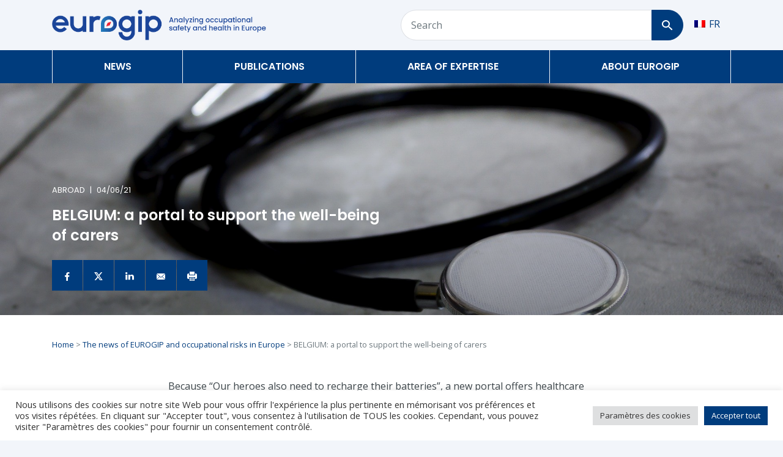

--- FILE ---
content_type: text/html; charset=UTF-8
request_url: https://eurogip.fr/en/belgium-a-portal-to-support-the-well-being-of-carers/
body_size: 14161
content:
<!doctype html>
<html lang="en-US">
  <head>
  <meta charset="utf-8">
  <meta http-equiv="x-ua-compatible" content="ie=edge">
  <meta name="viewport" content="width=device-width, initial-scale=1, shrink-to-fit=no">
  <meta name='robots' content='index, follow, max-image-preview:large, max-snippet:-1, max-video-preview:-1' />

	<!-- This site is optimized with the Yoast SEO plugin v26.7 - https://yoast.com/wordpress/plugins/seo/ -->
	<title>BELGIUM: a portal to support the well-being of carers - Eurogip</title>
	<link rel="canonical" href="https://eurogip.fr/en/belgium-a-portal-to-support-the-well-being-of-carers/" />
	<meta property="og:locale" content="en_US" />
	<meta property="og:type" content="article" />
	<meta property="og:title" content="BELGIUM: a portal to support the well-being of carers - Eurogip" />
	<meta property="og:description" content="Because “Our heroes also need to recharge their batteries”, a new portal offers healthcare providers scientific guidance, practical advice and suggestions to support their mental and other well-being." />
	<meta property="og:url" content="https://eurogip.fr/en/belgium-a-portal-to-support-the-well-being-of-carers/" />
	<meta property="og:site_name" content="Eurogip" />
	<meta property="article:published_time" content="2021-06-04T13:41:09+00:00" />
	<meta property="og:image" content="https://eurogip.fr/wp-content/uploads/2021/05/doctor-3264979_1920.jpg" />
	<meta property="og:image:width" content="1920" />
	<meta property="og:image:height" content="1280" />
	<meta property="og:image:type" content="image/jpeg" />
	<meta name="author" content="Isabelle Leleu" />
	<meta name="twitter:card" content="summary_large_image" />
	<meta name="twitter:label1" content="Written by" />
	<meta name="twitter:data1" content="Isabelle Leleu" />
	<meta name="twitter:label2" content="Est. reading time" />
	<meta name="twitter:data2" content="1 minute" />
	<script type="application/ld+json" class="yoast-schema-graph">{"@context":"https://schema.org","@graph":[{"@type":"Article","@id":"https://eurogip.fr/en/belgium-a-portal-to-support-the-well-being-of-carers/#article","isPartOf":{"@id":"https://eurogip.fr/en/belgium-a-portal-to-support-the-well-being-of-carers/"},"author":{"name":"Isabelle Leleu","@id":"https://eurogip.fr/en/#/schema/person/ecf33c1b8323512588da2815912dafbd"},"headline":"BELGIUM: a portal to support the well-being of carers","datePublished":"2021-06-04T13:41:09+00:00","mainEntityOfPage":{"@id":"https://eurogip.fr/en/belgium-a-portal-to-support-the-well-being-of-carers/"},"wordCount":183,"image":{"@id":"https://eurogip.fr/en/belgium-a-portal-to-support-the-well-being-of-carers/#primaryimage"},"thumbnailUrl":"https://eurogip.fr/wp-content/uploads/2021/05/doctor-3264979_1920.jpg","articleSection":["Abroad"],"inLanguage":"en-US"},{"@type":"WebPage","@id":"https://eurogip.fr/en/belgium-a-portal-to-support-the-well-being-of-carers/","url":"https://eurogip.fr/en/belgium-a-portal-to-support-the-well-being-of-carers/","name":"BELGIUM: a portal to support the well-being of carers - Eurogip","isPartOf":{"@id":"https://eurogip.fr/en/#website"},"primaryImageOfPage":{"@id":"https://eurogip.fr/en/belgium-a-portal-to-support-the-well-being-of-carers/#primaryimage"},"image":{"@id":"https://eurogip.fr/en/belgium-a-portal-to-support-the-well-being-of-carers/#primaryimage"},"thumbnailUrl":"https://eurogip.fr/wp-content/uploads/2021/05/doctor-3264979_1920.jpg","datePublished":"2021-06-04T13:41:09+00:00","author":{"@id":"https://eurogip.fr/en/#/schema/person/ecf33c1b8323512588da2815912dafbd"},"breadcrumb":{"@id":"https://eurogip.fr/en/belgium-a-portal-to-support-the-well-being-of-carers/#breadcrumb"},"inLanguage":"en-US","potentialAction":[{"@type":"ReadAction","target":["https://eurogip.fr/en/belgium-a-portal-to-support-the-well-being-of-carers/"]}]},{"@type":"ImageObject","inLanguage":"en-US","@id":"https://eurogip.fr/en/belgium-a-portal-to-support-the-well-being-of-carers/#primaryimage","url":"https://eurogip.fr/wp-content/uploads/2021/05/doctor-3264979_1920.jpg","contentUrl":"https://eurogip.fr/wp-content/uploads/2021/05/doctor-3264979_1920.jpg","width":1920,"height":1280},{"@type":"BreadcrumbList","@id":"https://eurogip.fr/en/belgium-a-portal-to-support-the-well-being-of-carers/#breadcrumb","itemListElement":[{"@type":"ListItem","position":1,"name":"Home","item":"https://eurogip.fr/en/"},{"@type":"ListItem","position":2,"name":"The news of EUROGIP and occupational risks in Europe","item":"https://eurogip.fr/en/news/"},{"@type":"ListItem","position":3,"name":"BELGIUM: a portal to support the well-being of carers"}]},{"@type":"WebSite","@id":"https://eurogip.fr/en/#website","url":"https://eurogip.fr/en/","name":"Eurogip","description":"Comprendre les risques professionnels en Europe","potentialAction":[{"@type":"SearchAction","target":{"@type":"EntryPoint","urlTemplate":"https://eurogip.fr/en/?s={search_term_string}"},"query-input":{"@type":"PropertyValueSpecification","valueRequired":true,"valueName":"search_term_string"}}],"inLanguage":"en-US"},{"@type":"Person","@id":"https://eurogip.fr/en/#/schema/person/ecf33c1b8323512588da2815912dafbd","name":"Isabelle Leleu","image":{"@type":"ImageObject","inLanguage":"en-US","@id":"https://eurogip.fr/en/#/schema/person/image/","url":"https://secure.gravatar.com/avatar/f3cc67d25190b9c8fc03b41a3a08d1a3f65084bac3fb332e444c9f15a811b63e?s=96&d=mm&r=g","contentUrl":"https://secure.gravatar.com/avatar/f3cc67d25190b9c8fc03b41a3a08d1a3f65084bac3fb332e444c9f15a811b63e?s=96&d=mm&r=g","caption":"Isabelle Leleu"}}]}</script>
	<!-- / Yoast SEO plugin. -->


<link rel="alternate" title="oEmbed (JSON)" type="application/json+oembed" href="https://eurogip.fr/en/wp-json/oembed/1.0/embed?url=https%3A%2F%2Feurogip.fr%2Fen%2Fbelgium-a-portal-to-support-the-well-being-of-carers%2F" />
<link rel="alternate" title="oEmbed (XML)" type="text/xml+oembed" href="https://eurogip.fr/en/wp-json/oembed/1.0/embed?url=https%3A%2F%2Feurogip.fr%2Fen%2Fbelgium-a-portal-to-support-the-well-being-of-carers%2F&#038;format=xml" />
<style id='wp-img-auto-sizes-contain-inline-css' type='text/css'>
img:is([sizes=auto i],[sizes^="auto," i]){contain-intrinsic-size:3000px 1500px}
/*# sourceURL=wp-img-auto-sizes-contain-inline-css */
</style>
<link rel='stylesheet' id='cookie-law-info-css' href='https://eurogip.fr/wp-content/plugins/cookie-law-info/legacy/public/css/cookie-law-info-public.css?ver=3.3.9.1' type='text/css' media='all' />
<link rel='stylesheet' id='cookie-law-info-gdpr-css' href='https://eurogip.fr/wp-content/plugins/cookie-law-info/legacy/public/css/cookie-law-info-gdpr.css?ver=3.3.9.1' type='text/css' media='all' />
<link rel='stylesheet' id='sage/main.css-css' href='https://eurogip.fr/wp-content/themes/eurogip/dist/styles/main_8081b427.css' type='text/css' media='all' />
<script type="text/javascript" src="https://eurogip.fr/wp-includes/js/jquery/jquery.min.js?ver=3.7.1" id="jquery-core-js"></script>
<script type="text/javascript" id="cookie-law-info-js-extra">
/* <![CDATA[ */
var Cli_Data = {"nn_cookie_ids":[],"cookielist":[],"non_necessary_cookies":[],"ccpaEnabled":"","ccpaRegionBased":"","ccpaBarEnabled":"","strictlyEnabled":["necessary","obligatoire"],"ccpaType":"gdpr","js_blocking":"1","custom_integration":"","triggerDomRefresh":"","secure_cookies":""};
var cli_cookiebar_settings = {"animate_speed_hide":"500","animate_speed_show":"500","background":"#FFF","border":"#b1a6a6c2","border_on":"","button_1_button_colour":"#003c7d","button_1_button_hover":"#003064","button_1_link_colour":"#fff","button_1_as_button":"1","button_1_new_win":"","button_2_button_colour":"#333","button_2_button_hover":"#292929","button_2_link_colour":"#444","button_2_as_button":"","button_2_hidebar":"","button_3_button_colour":"#dedfe0","button_3_button_hover":"#b2b2b3","button_3_link_colour":"#333333","button_3_as_button":"1","button_3_new_win":"","button_4_button_colour":"#dedfe0","button_4_button_hover":"#b2b2b3","button_4_link_colour":"#333333","button_4_as_button":"1","button_7_button_colour":"#003c7d","button_7_button_hover":"#003064","button_7_link_colour":"#fff","button_7_as_button":"1","button_7_new_win":"","font_family":"inherit","header_fix":"","notify_animate_hide":"1","notify_animate_show":"","notify_div_id":"#cookie-law-info-bar","notify_position_horizontal":"right","notify_position_vertical":"bottom","scroll_close":"","scroll_close_reload":"","accept_close_reload":"","reject_close_reload":"","showagain_tab":"","showagain_background":"#fff","showagain_border":"#000","showagain_div_id":"#cookie-law-info-again","showagain_x_position":"100px","text":"#333333","show_once_yn":"","show_once":"10000","logging_on":"","as_popup":"","popup_overlay":"1","bar_heading_text":"","cookie_bar_as":"banner","popup_showagain_position":"bottom-right","widget_position":"left"};
var log_object = {"ajax_url":"https://eurogip.fr/wp-admin/admin-ajax.php"};
//# sourceURL=cookie-law-info-js-extra
/* ]]> */
</script>
<script type="text/javascript" src="https://eurogip.fr/wp-content/plugins/cookie-law-info/legacy/public/js/cookie-law-info-public.js?ver=3.3.9.1" id="cookie-law-info-js"></script>
<link rel="https://api.w.org/" href="https://eurogip.fr/en/wp-json/" /><link rel="alternate" title="JSON" type="application/json" href="https://eurogip.fr/en/wp-json/wp/v2/posts/28561" /><link rel="EditURI" type="application/rsd+xml" title="RSD" href="https://eurogip.fr/xmlrpc.php?rsd" />
<meta name="generator" content="WordPress 6.9" />
<link rel='shortlink' href='https://eurogip.fr/en/?p=28561' />
<meta name="generator" content="WPML ver:4.8.6 stt:1,4;" />
<style type="text/css">.recentcomments a{display:inline !important;padding:0 !important;margin:0 !important;}</style>  <link rel="preconnect" href="https://fonts.gstatic.com">
  <link href="https://fonts.googleapis.com/css2?family=Open+Sans:wght@400;700&display=swap" rel="stylesheet">

  
  <link rel="icon" type="image/png" href="https://eurogip.fr/wp-content/themes/eurogip/resources/favicon/favicon-96x96.png" sizes="96x96" />
  <link rel="icon" type="image/svg+xml" href="https://eurogip.fr/wp-content/themes/eurogip/resources/favicon/favicon.svg" />
  <link rel="shortcut icon" href="https://eurogip.fr/wp-content/themes/eurogip/resources/favicon/favicon.ico" />
  <link rel="apple-touch-icon" sizes="180x180" href="https://eurogip.fr/wp-content/themes/eurogip/resources/favicon/apple-touch-icon.png" />
  <meta name="apple-mobile-web-app-title" content="Eurogip" />
  <link rel="manifest" href="https://eurogip.fr/wp-content/themes/eurogip/resources/favicon/site.webmanifest" />
</head>
  <body class="wp-singular post-template-default single single-post postid-28561 single-format-standard wp-theme-eurogipresources belgium-a-portal-to-support-the-well-being-of-carers app-data index-data singular-data single-data single-post-data single-post-belgium-a-portal-to-support-the-well-being-of-carers-data" zoom="0">

    <!-- Google Tag Manager -->
    <script>(function(w,d,s,l,i){w[l]=w[l]||[];w[l].push({'gtm.start':
    new Date().getTime(),event:'gtm.js'});var f=d.getElementsByTagName(s)[0],
    j=d.createElement(s),dl=l!='dataLayer'?'&l='+l:'';j.async=true;j.src=
    'https://www.googletagmanager.com/gtm.js?id='+i+dl;f.parentNode.insertBefore(j,f);
    })(window,document,'script','dataLayer','GTM-MDJMH7F');</script>
    <!-- End Google Tag Manager -->

    <!-- Google Tag Manager (noscript) -->
    <noscript><iframe src="https://www.googletagmanager.com/ns.html?id=GTM-MDJMH7F"
    height="0" width="0" style="display:none;visibility:hidden"></iframe></noscript>
    <!-- End Google Tag Manager (noscript) -->

        <header class="banner">

  

  <div class="py-3 bg-gray-400 d-none d-md-block">
    <div class="container">
      <div class="row align-items-center">
        <div class="col-md-5 col-lg-5 col-xl-4">
                    <a href="https://eurogip.fr/en/">
            <img class="img-fluid" src="https://eurogip.fr/wp-content/themes/eurogip/dist/images/brand/Eurogip-logo-en-inline_51bc003f.png" alt="Eurogip">
          </a>
        </div>
        <div class="col-md-7 col-lg-7 col-xl-6 ml-auto">
          <div class="row">
            <div class="col pr-0">
              <form method="get" action="/en/" class="form-grouped">
                <input type="hidden" name="s" value="">
                <div class="form-row align-items-center">
                  <div class="col pr-0">
                    <label for="searchFromTop" class="sr-only">Search</label>
                    <input type="search" name="search[]" class="form-control px-3" id="searchFromTop" placeholder="Search">
                  </div>
                  <div class="col-auto pl-0">
                    <button type="submit" class="btn btn-primary btn-block px-3" aria-label="Search">
                      <img src="https://eurogip.fr/wp-content/themes/eurogip/dist/images/navigation/loupe_34040c24.svg" alt="Magnifying glass">
                    </button>
                  </div>
                </div>
              </form>
            </div>
            <div class="col-auto pl-0">
              <div class="top-menu-item d-inline-block float-left text-white align-items-center d-flex">
                
<div class="wpml-ls-statics-shortcode_actions wpml-ls wpml-ls-legacy-list-horizontal">
	<ul role="menu"><li class="wpml-ls-slot-shortcode_actions wpml-ls-item wpml-ls-item-fr wpml-ls-first-item wpml-ls-last-item wpml-ls-item-legacy-list-horizontal" role="none">
				<a href="https://eurogip.fr/belgique-un-portail-pour-soutenir-le-bien-etre-des-soignants/" class="wpml-ls-link" role="menuitem"  aria-label="Switch to FR" title="Switch to FR" >
                                                        <img
            class="wpml-ls-flag"
            src="https://eurogip.fr/wp-content/plugins/sitepress-multilingual-cms/res/flags/fr.png"
            alt=""
            width=18
            height=12
    /><span class="wpml-ls-native" lang="fr">FR</span></a>
			</li></ul>
</div>
              </div>
            </div>
          </div>
        </div>
      </div>
    </div>
  </div>

  <div class="bg-primary position-relative d-none d-md-block">
    <div class="container">
      <nav class="nav-primary">
                  <div class="menu-main-menu-container"><ul id="menu-main-menu" class="nav desktop-nav"><li id="menu-item-24678" class="menu-item menu-item-type-custom menu-item-object-custom menu-item-has-children menu-item-24678"><a href="https://eurogip.fr/actualites/?lang=en" class="font-poppins text-white font-weight-bold text-uppercase position-relative">News</a><ul class="sub-menu"><p class='h1 mb-3'>News about EUROGIP and occupational risks in Europe</p>
		<li id="menu-item-24962" class="menu-item menu-item-type-post_type menu-item-object-page current_page_parent menu-item-24962"><a href="https://eurogip.fr/en/news/" class="font-poppins text-secondary font-weight-bold">All the news</a></li>
	<li id="menu-item-24797" class="menu-item menu-item-type-taxonomy menu-item-object-category menu-item-24797"><a href="https://eurogip.fr/en/category/community-news/" class="font-poppins text-secondary font-weight-bold">Community news</a></li>
	<li id="menu-item-24796" class="menu-item menu-item-type-taxonomy menu-item-object-category current-post-ancestor current-menu-parent current-post-parent menu-item-24796"><a href="https://eurogip.fr/en/category/abroad/" class="font-poppins text-secondary font-weight-bold">Abroad</a></li>
	<li id="menu-item-24798" class="menu-item menu-item-type-taxonomy menu-item-object-category menu-item-24798"><a href="https://eurogip.fr/en/category/standardization/" class="font-poppins text-secondary font-weight-bold">Standardization</a></li>
	<li id="menu-item-24799" class="menu-item menu-item-type-taxonomy menu-item-object-category menu-item-24799"><a href="https://eurogip.fr/en/category/news/" class="font-poppins text-secondary font-weight-bold">Eurogip News</a></li>
	<li id="menu-item-34521" class="menu-item menu-item-type-taxonomy menu-item-object-category menu-item-34521"><a href="https://eurogip.fr/en/category/events/" class="font-poppins text-secondary font-weight-bold">Events</a></li>
</ul>
</li>
<li id="menu-item-24671" class="menu-item menu-item-type-custom menu-item-object-custom menu-item-has-children menu-item-24671"><a href="#" class="font-poppins text-white font-weight-bold text-uppercase position-relative">Publications</a><ul class="sub-menu"><p class='h1 mb-3'>All EUROGIP publications</p>
		<li id="menu-item-24793" class="menu-item menu-item-type-post_type_archive menu-item-object-publication menu-item-24793"><a href="https://eurogip.fr/en/publication/" class="font-poppins text-secondary font-weight-bold">Publications</a></li>
	<li id="menu-item-34524" class="menu-item menu-item-type-post_type_archive menu-item-object-etude-enquete menu-item-34524"><a href="https://eurogip.fr/en/etudes-enquetes/" class="font-poppins text-secondary font-weight-bold">Studies &#038; Surveys</a></li>
	<li id="menu-item-34522" class="menu-item menu-item-type-post_type_archive menu-item-object-contribution menu-item-34522"><a href="https://eurogip.fr/en/contributions/" class="font-poppins text-secondary font-weight-bold">Contributions</a></li>
	<li id="menu-item-34525" class="menu-item menu-item-type-post_type_archive menu-item-object-rapport-activite menu-item-34525"><a href="https://eurogip.fr/en/rapports-activites/" class="font-poppins text-secondary font-weight-bold">Activity reports</a></li>
	<li id="menu-item-34526" class="menu-item menu-item-type-post_type_archive menu-item-object-discussion-eurogip menu-item-34526"><a href="https://eurogip.fr/en/discussion-eurogip/" class="font-poppins text-secondary font-weight-bold">EUROGIP Discussions</a></li>
	<li id="menu-item-34527" class="menu-item menu-item-type-post_type_archive menu-item-object-debate menu-item-34527"><a href="https://eurogip.fr/en/debate/" class="font-poppins text-secondary font-weight-bold">EUROGIP Debates</a></li>
	<li id="menu-item-24792" class="menu-item menu-item-type-post_type_archive menu-item-object-document-ue menu-item-24792"><a href="https://eurogip.fr/en/ue-document/" class="font-poppins text-secondary font-weight-bold">EU Documentation</a></li>
</ul>
</li>
<li id="menu-item-32520" class="primary menu-item menu-item-type-custom menu-item-object-custom menu-item-has-children menu-item-32520"><a href="#" class="font-poppins text-white font-weight-bold text-uppercase position-relative">Area of expertise</a><ul class="sub-menu"><p class='h1 mb-3'>Our actions regarding occupational risks in Europe</p>
		<li id="menu-item-34536" class="menu-item menu-item-type-post_type_archive menu-item-object-etude-enquete menu-item-34536"><a href="https://eurogip.fr/en/etudes-enquetes/" class="font-poppins text-secondary font-weight-bold">Studies &#038; Surveys</a></li>
	<li id="menu-item-34537" class="menu-item menu-item-type-taxonomy menu-item-object-category_normalisation menu-item-34537"><a href="https://eurogip.fr/en/standardization-documents/standardization/" class="font-poppins text-secondary font-weight-bold">Standardization</a></li>
	<li id="menu-item-34538" class="menu-item menu-item-type-post_type_archive menu-item-object-certification menu-item-34538"><a href="https://eurogip.fr/en/certification/" class="font-poppins text-secondary font-weight-bold">CE Certification</a></li>
	<li id="menu-item-34542" class="menu-item menu-item-type-post_type_archive menu-item-object-projet-ue menu-item-34542"><a href="https://eurogip.fr/en/projet-ue/" class="font-poppins text-secondary font-weight-bold">UE projects</a></li>
	<li id="menu-item-34539" class="menu-item menu-item-type-post_type menu-item-object-page menu-item-34539"><a href="https://eurogip.fr/en/international-relations/" class="font-poppins text-secondary font-weight-bold">International relations</a></li>
	<li id="menu-item-35096" class="menu-item menu-item-type-post_type menu-item-object-page menu-item-35096"><a href="https://eurogip.fr/en/monitoring-information/" class="font-poppins text-secondary font-weight-bold">Monitoring &#038; Information</a></li>
</ul>
</li>
<li id="menu-item-24685" class="menu-item menu-item-type-custom menu-item-object-custom menu-item-has-children menu-item-24685"><a href="https://eurogip.fr/a-propos-deurogip/?lang=en" class="font-poppins text-white font-weight-bold text-uppercase position-relative">About Eurogip</a><ul class="sub-menu"><p class='h1 mb-3'>To find out more about EUROGIP</p>
		<li id="menu-item-24686" class="menu-item menu-item-type-post_type menu-item-object-page menu-item-24686"><a href="https://eurogip.fr/en/about-us/" class="font-poppins text-secondary font-weight-bold">Who are we?</a></li>
	<li id="menu-item-35025" class="menu-item menu-item-type-post_type menu-item-object-page menu-item-35025"><a href="https://eurogip.fr/en/our-team/" class="font-poppins text-secondary font-weight-bold">Our team</a></li>
	<li id="menu-item-34529" class="menu-item menu-item-type-post_type menu-item-object-page menu-item-34529"><a href="https://eurogip.fr/en/our-network/" class="font-poppins text-secondary font-weight-bold">Our network</a></li>
	<li id="menu-item-34530" class="menu-item menu-item-type-post_type menu-item-object-page menu-item-34530"><a href="https://eurogip.fr/en/press/" class="font-poppins text-secondary font-weight-bold">Press</a></li>
</ul>
</li>
</ul></div>
              </nav>
    </div>
  </div>

  <div class="bg-white border-bottom-big-info d-block d-md-none">
    <div class="container-fluid">
      <div class="row py-3 align-items-center">
        <div class="col">
          <a href="https://eurogip.fr/en/">
            <img class="d-none d-sm-block" src="https://eurogip.fr/wp-content/themes/eurogip/dist/images/brand/Eurogip-logo-en-inline_51bc003f.png" alt="Eurogip" height="40px">
            <img class="d-block d-sm-none" src="https://eurogip.fr/wp-content/themes/eurogip/dist/images/brand/logo-ss-tagline_85faec68.png" alt="Eurogip" height="40px">
          </a>
        </div>
        <div class="col-auto d-flex align-items-center">
          <a href="/?s[]" class="mr-3 loupe">
            <img src="https://eurogip.fr/wp-content/themes/eurogip/dist/images/navigation/loupe_primary_7ac443a2.svg" alt="Magnifying glass">
          </a>
          <div class="burger ml-auto collapsed" data-toggle="collapse" data-target="#mobileNavbar" aria-controls="mobileNavbar" aria-expanded="false" aria-label="Toggle navigation">
            <span></span>
            <span></span>
            <span></span>
          </div>
        </div>
      </div>
    </div>
  </div>

  <nav class="collapse navbar-collapse mobile-nav bg-white p-0 d-md-none shadow position-absolute w-100" id="mobileNavbar">
    <div class="w-100 d-inline-block p-3">
      <div class="row">
        <div class="col">
          
<div class="wpml-ls-statics-shortcode_actions wpml-ls wpml-ls-legacy-list-horizontal">
	<ul role="menu"><li class="wpml-ls-slot-shortcode_actions wpml-ls-item wpml-ls-item-fr wpml-ls-first-item wpml-ls-last-item wpml-ls-item-legacy-list-horizontal" role="none">
				<a href="https://eurogip.fr/belgique-un-portail-pour-soutenir-le-bien-etre-des-soignants/" class="wpml-ls-link" role="menuitem"  aria-label="Switch to FR" title="Switch to FR" >
                                                        <img
            class="wpml-ls-flag"
            src="https://eurogip.fr/wp-content/plugins/sitepress-multilingual-cms/res/flags/fr.png"
            alt=""
            width=18
            height=12
    /><span class="wpml-ls-native" lang="fr">FR</span></a>
			</li></ul>
</div>
        </div>
      </div>
    </div>
          <div class="menu-mobile-menu-container"><ul id="menu-mobile-menu" class="nav"><li id="menu-item-24804" class="primary menu-item menu-item-type-custom menu-item-object-custom menu-item-has-children menu-item-24804"><a href="#" class="font-poppins text-dark font-weight-bold text-uppercase position-relative">News</a>
<ul class="sub-menu">
	<li id="menu-item-24963" class="menu-item menu-item-type-post_type menu-item-object-page current_page_parent menu-item-24963"><a href="https://eurogip.fr/en/news/" class="font-poppins text-dark text-uppercase font-weight-bold">All the news</a></li>
	<li id="menu-item-24800" class="danger menu-item menu-item-type-taxonomy menu-item-object-category current-post-ancestor current-menu-parent current-post-parent menu-item-24800"><a href="https://eurogip.fr/en/category/abroad/" class="font-poppins text-dark text-uppercase font-weight-bold">Abroad</a></li>
	<li id="menu-item-24801" class="info menu-item menu-item-type-taxonomy menu-item-object-category menu-item-24801"><a href="https://eurogip.fr/en/category/community-news/" class="font-poppins text-dark text-uppercase font-weight-bold">Community news</a></li>
	<li id="menu-item-24802" class="success menu-item menu-item-type-taxonomy menu-item-object-category menu-item-24802"><a href="https://eurogip.fr/en/category/standardization/" class="font-poppins text-dark text-uppercase font-weight-bold">Standardization</a></li>
	<li id="menu-item-24803" class="primary menu-item menu-item-type-taxonomy menu-item-object-category menu-item-24803"><a href="https://eurogip.fr/en/category/news/" class="font-poppins text-dark text-uppercase font-weight-bold">Eurogip News</a></li>
</ul>
</li>
<li id="menu-item-24805" class="primary menu-item menu-item-type-custom menu-item-object-custom menu-item-has-children menu-item-24805"><a href="#" class="font-poppins text-dark font-weight-bold text-uppercase position-relative">Ressources</a>
<ul class="sub-menu">
	<li id="menu-item-24806" class="menu-item menu-item-type-post_type_archive menu-item-object-publication menu-item-24806"><a href="https://eurogip.fr/en/publication/" class="font-poppins text-dark text-uppercase font-weight-bold">Eurogip Publications</a></li>
	<li id="menu-item-24807" class="menu-item menu-item-type-post_type_archive menu-item-object-document-ue menu-item-24807"><a href="https://eurogip.fr/en/ue-document/" class="font-poppins text-dark text-uppercase font-weight-bold">EU Docs</a></li>
	<li id="menu-item-24808" class="menu-item menu-item-type-post_type_archive menu-item-object-certification menu-item-24808"><a href="https://eurogip.fr/en/certification/" class="font-poppins text-dark text-uppercase font-weight-bold">Certifications Docs</a></li>
	<li id="menu-item-24809" class="menu-item menu-item-type-post_type_archive menu-item-object-normalisation menu-item-24809"><a href="https://eurogip.fr/en/standardization/" class="font-poppins text-dark text-uppercase font-weight-bold">Standardization Docs</a></li>
	<li id="menu-item-24811" class="menu-item menu-item-type-post_type menu-item-object-page menu-item-24811"><a href="https://eurogip.fr/en/our-network/" class="font-poppins text-dark text-uppercase font-weight-bold">Our network</a></li>
	<li id="menu-item-24810" class="menu-item menu-item-type-post_type menu-item-object-page menu-item-24810"><a href="https://eurogip.fr/en/press/" class="font-poppins text-dark text-uppercase font-weight-bold">Press</a></li>
</ul>
</li>
<li id="menu-item-32521" class="primary menu-item menu-item-type-custom menu-item-object-custom menu-item-has-children menu-item-32521"><a href="#" class="font-poppins text-dark font-weight-bold text-uppercase position-relative">Discussions / Debates</a>
<ul class="sub-menu">
	<li id="menu-item-32522" class="menu-item menu-item-type-post_type_archive menu-item-object-discussion-eurogip menu-item-32522"><a href="https://eurogip.fr/en/discussion-eurogip/" class="font-poppins text-dark text-uppercase font-weight-bold">Eurogip Discussions</a></li>
	<li id="menu-item-24812" class="primary menu-item menu-item-type-post_type_archive menu-item-object-debate menu-item-24812"><a href="https://eurogip.fr/en/debate/" class="font-poppins text-dark text-uppercase font-weight-bold">Eurogip Debates</a></li>
</ul>
</li>
<li id="menu-item-24817" class="primary menu-item menu-item-type-custom menu-item-object-custom menu-item-has-children menu-item-24817"><a href="#" class="font-poppins text-dark font-weight-bold text-uppercase position-relative">About Eurogip</a>
<ul class="sub-menu">
	<li id="menu-item-24816" class="menu-item menu-item-type-post_type menu-item-object-page menu-item-24816"><a href="https://eurogip.fr/en/about-us/" class="font-poppins text-dark text-uppercase font-weight-bold">Who are we?</a></li>
</ul>
</li>
<li id="menu-item-24818" class="danger menu-item menu-item-type-custom menu-item-object-custom menu-item-24818"><a href="#modalContact" class="font-poppins text-dark font-weight-bold text-uppercase position-relative">Contact Us</a></li>
</ul></div>
      </nav>

</header>
    <div class="wrap" role="document">
      <div class="content">
        <main class="main">
                 <article class="post-28561 post type-post status-publish format-standard has-post-thumbnail hentry category-abroad">
    <header class="single-article-header position-relative bg-primary bg-cover pb-4" style="background-image:linear-gradient(transparent, rgba(0,0,0,0.37)),url(https://eurogip.fr/wp-content/uploads/2021/05/doctor-3264979_1920.jpg);">
        <div class="container">
      <div class="row">
        <div class="col-12 col-sm-10 col-md-8 col-lg-6 my-3">
          <p class="text-white text-uppercase small font-poppins">Abroad<span class="px-2">|</span>04/06/21</p>
          <h1 class="text-white font-weight-bold">BELGIUM: a portal to support the well-being of carers</h1>
          <div class="social-links mt-4">
            <a href="https://www.facebook.com/sharer/sharer.php?u=https://eurogip.fr/en/belgium-a-portal-to-support-the-well-being-of-carers/" target="_blank" rel="noopener nofollow" class="text-white bg-primary square-btn" aria-label="Share on Facebook">
              <img src="https://eurogip.fr/wp-content/themes/eurogip/dist/images/partage/facebook_17e268f0.svg" alt="Facebook">
            </a>
            <a href="https://twitter.com/intent/tweet?text=https%3A%2F%2Feurogip.fr%2Fen%2Fbelgium-a-portal-to-support-the-well-being-of-carers%2F" target="_blank" rel="noopener nofollow" class="text-white bg-primary square-btn" aria-label="Share on Twitter">
              <img src="https://eurogip.fr/wp-content/themes/eurogip/dist/images/partage/twitter_f644b573.svg" alt="Twitter">
            </a>
            <a href="https://www.linkedin.com/shareArticle?mini=true&url=https://eurogip.fr/en/belgium-a-portal-to-support-the-well-being-of-carers/" target="_blank" rel="noopener nofollow" target="_blank&title=&summary=Because “Our heroes also need to recharge their batteries”, a new portal offers healthcare providers scientific guidance, practical advice and suggestions to support their mental and other well-being.&source=https://eurogip.fr/en/belgium-a-portal-to-support-the-well-being-of-carers/" class="text-white bg-primary square-btn" aria-label="Share on Linkedin">
              <img src="https://eurogip.fr/wp-content/themes/eurogip/dist/images/partage/in_9631e9f2.svg" alt="Linkedin">
            </a>
            <a href="mailto:?subject=BELGIUM: a portal to support the well-being of carers&body=https://eurogip.fr/en/belgium-a-portal-to-support-the-well-being-of-carers/" class="text-white bg-primary square-btn" aria-label="Send by email">
              <img src="https://eurogip.fr/wp-content/themes/eurogip/dist/images/partage/envelope_85fb90bc.svg" alt="Mail">
            </a>
            <a href="#" onclick="window.print();return false;" class="text-white bg-primary square-btn" aria-label="Print this news">
              <img src="https://eurogip.fr/wp-content/themes/eurogip/dist/images/partage/print_553cee7d.svg" alt="Printer">
            </a>
          </div>
        </div>
      </div>
    </div>
  </header>
  <div class="bg-white">
    <div class="container">
      <div class="row">
        <div class="col-12">
          <div class="entry-content pt-4 pb-5">
                          <p class="my-3 small text-muted"><span><span><a href="https://eurogip.fr/en/">Home</a></span> &gt; <span><a href="https://eurogip.fr/en/news/">The news of EUROGIP and occupational risks in Europe</a></span> &gt; <span class="breadcrumb_last" aria-current="page">BELGIUM: a portal to support the well-being of carers</span></span></p>
                        <div class="row mt-5">
              <div class="col-12 col-md-10 col-lg-8 mx-auto">
                <p>Because “Our heroes also need to recharge their batteries”, a new portal offers healthcare providers scientific guidance, practical advice and suggestions to support their mental and other well-being.</p>
<p>The “I&#8217;m recharging” initiative aims to meet the growing demand from doctors, nurses, physiotherapists and paramedics for additional tools to support them throughout the Covid-19 pandemic. Indeed, a study carried out in May 2020 showed that seven out of ten nurses were at risk of burn-out. In addition, the &#8220;Power to Care&#8221; survey of 2,530 healthcare professionals in March 2021 highlighted the following feelings</p>
<ul>
<li>feeling tired: 59% of participants</li>
<li>being under pressure: 51% of participants</li>
<li>not being able to relax enough: 47% of participants</li>
<li>lack of sleep: 38% of participants</li>
<li>concentration problems: 28% of participants.</li>
</ul>
<p>The portal is structured around four themes: lack of sleep, fatigue, stress and emotions. The project was supervised by Professor Elke Van Hoof (VUB) and Laurent Moor, mental coach at the University Hospital of Liège and the Erasmus Hospital in Brussels and founder of the first fatigue clinic in Belgium.</p>
<p><a href="https://www.beswic.be/fr/actualites-et-evenements/un-portail-numerique-pour-soutenir-le-bien-etre-mental-des-prestataires-de-soins" target="_blank" rel="noopener"><span style="text-decoration: underline;">To find out more</span></a></p>
<p><a href="https://jemerecharge.be/" target="_blank" rel="noopener"><span style="text-decoration: underline;">Portal &#8220;I recharge myself</span></a></p>
              </div>
            </div>
                      </div>
        </div>
      </div>
    </div>
  </div>
</article>

<div class="border-top-big-info pt-5 mb-5">
  <div class="container">
    <div class="row">
      <div class="col-12 col-md-auto">
        <p class="h2">Discover other news</p>
      </div>
      <div class="d-none d-md-block col-md text-md-right">
        <a href="https://eurogip.fr/en/news/" class="text-dark text-underline medium">Discover all our news</a>
      </div>
    </div>
    <div class="row mt-3 mt-md-5 mb-3 align-items-stretch">
                    <div class="col-12 col-md-6 mb-4">
          <article class="post-35320 post type-post status-publish format-standard has-post-thumbnail hentry category-community-news">
  <div class="card h-100 shadow">
    <div class="card-body d-flex flex-column justify-content-between">
      <header>
        <div class="row">
          <div class="col-auto">
            <p class="text-black-50 text-uppercase small font-weight-bold font-poppins">
                            Community news
            </p>
          </div>
          <div class="col text-right">
            <p class="text-black-50 text-uppercase small font-weight-bold font-poppins">
                              15/01/26
                          </p>
          </div>
        </div>
        <h2 class="h4"><a href="https://eurogip.fr/en/new-rules-for-assessing-chemical-risks-in-europe/" class="text-primary">New rules for assessing chemical risks in Europe</a></h2>
      </header>
      <div class="mb-3">
        <div class="mb-0 medium">The new "one substance, one evaluation" framework came into force on 1 January 2026 with the aim of simplifying chemical safety assessments within the European Union.</div>
      </div>
      <div class="row align-items-center">
        <div class="col-auto">
          <a href="https://eurogip.fr/en/new-rules-for-assessing-chemical-risks-in-europe/" class="btn btn-primary btn-rounded">Learn more</a>
        </div>
              </div>
    </div>
  </div>
</article>
        </div>
                <div class="col-12 col-md-6 mb-4">
          <article class="post-35308 post type-post status-publish format-standard has-post-thumbnail hentry category-community-news">
  <div class="card h-100 shadow">
    <div class="card-body d-flex flex-column justify-content-between">
      <header>
        <div class="row">
          <div class="col-auto">
            <p class="text-black-50 text-uppercase small font-weight-bold font-poppins">
                            Community news
            </p>
          </div>
          <div class="col text-right">
            <p class="text-black-50 text-uppercase small font-weight-bold font-poppins">
                              12/01/26
                          </p>
          </div>
        </div>
        <h2 class="h4"><a href="https://eurogip.fr/en/european-commission-update-on-the-new-recommendation-on-occupational-diseases/" class="text-primary">European Commission: update on the new recommendation on occupational diseases</a></h2>
      </header>
      <div class="mb-3">
        <div class="mb-0 medium">The Commission has issued a new recommendation that adds several asbestos-related occupational diseases to the European list of occupational diseases. </div>
      </div>
      <div class="row align-items-center">
        <div class="col-auto">
          <a href="https://eurogip.fr/en/european-commission-update-on-the-new-recommendation-on-occupational-diseases/" class="btn btn-primary btn-rounded">Learn more</a>
        </div>
              </div>
    </div>
  </div>
</article>
        </div>
                <div class="col-12 col-md-6 mb-4">
          <article class="post-35302 post type-post status-publish format-standard has-post-thumbnail hentry category-news">
  <div class="card h-100 shadow">
    <div class="card-body d-flex flex-column justify-content-between">
      <header>
        <div class="row">
          <div class="col-auto">
            <p class="text-black-50 text-uppercase small font-weight-bold font-poppins">
                            News
            </p>
          </div>
          <div class="col text-right">
            <p class="text-black-50 text-uppercase small font-weight-bold font-poppins">
                              09/01/26
                          </p>
          </div>
        </div>
        <h2 class="h4"><a href="https://eurogip.fr/en/eurogip-is-updating-its-visual-identity/" class="text-primary">EUROGIP is updating its visual identity!</a></h2>
      </header>
      <div class="mb-3">
        <div class="mb-0 medium">The entire EUROGIP team would like to wish you all the best for the new year! In 2026, EUROGIP is updating its formats, particularly its visual identity, in order to better meet the expectations of its readers and partners. Discover the new logo in the 2026 New Year's video. </div>
      </div>
      <div class="row align-items-center">
        <div class="col-auto">
          <a href="https://eurogip.fr/en/eurogip-is-updating-its-visual-identity/" class="btn btn-primary btn-rounded">Learn more</a>
        </div>
              </div>
    </div>
  </div>
</article>
        </div>
                <div class="col-12 col-md-6 mb-4">
          <article class="post-35275 post type-post status-publish format-standard has-post-thumbnail hentry category-abroad">
  <div class="card h-100 shadow">
    <div class="card-body d-flex flex-column justify-content-between">
      <header>
        <div class="row">
          <div class="col-auto">
            <p class="text-black-50 text-uppercase small font-weight-bold font-poppins">
                            Abroad
            </p>
          </div>
          <div class="col text-right">
            <p class="text-black-50 text-uppercase small font-weight-bold font-poppins">
                              03/01/26
                          </p>
          </div>
        </div>
        <h2 class="h4"><a href="https://eurogip.fr/en/france-anses-recommendations-for-better-protection-of-cleaning-staff/" class="text-primary">FRANCE: ANSES recommendations for better protection of cleaning staff</a></h2>
      </header>
      <div class="mb-3">
        <div class="mb-0 medium">The French National Agency for Food, Environmental and Occupational Health and Safety (ANSES) has published a report analyzing the working conditions of cleaning staff and their impact on workers' health.</div>
      </div>
      <div class="row align-items-center">
        <div class="col-auto">
          <a href="https://eurogip.fr/en/france-anses-recommendations-for-better-protection-of-cleaning-staff/" class="btn btn-primary btn-rounded">Learn more</a>
        </div>
              </div>
    </div>
  </div>
</article>
        </div>
            </div>
    <div class="row">
      <div class="d-block d-md-none col-12">
        <a href="https://eurogip.fr/en/news/" class="text-dark text-underline medium">Discover all our news</a>
      </div>
    </div>
  </div>
</div>
          </main>
      </div>
    </div>
        <footer class="content-info bg-primary border-top-big-info">
  <div class="container-fluid">
    <div class="row position-relative">
      <div class="col-12">
        <div class="container text-white-50">
          <div class="row pt-5 pb-4 pb-md-5">
            <div id="custom_html-9" class="widget_text col-12 col-sm-6 col-md-3 text-center text-sm-left small widget_custom_html"><p class="h3 mb-3 text-white">Follow us</p><div class="textwidget custom-html-widget"><ul class="list-unstyled">
	<li><a href="https://www.linkedin.com/company/eurogip/" target="_blank" rel="noopener" class="text-white-50 medium">On Linkedin</a></li>
	<li><a href="https://www.youtube.com/@EUROGIPParis/videos" target="_blank" rel="noopener" class="text-white-50 medium">On Youtube</a></li>
	<li><a href="https://twitter.com/eurogip" target="_blank" rel="noopener" class="text-white-50 medium">On X</a></li></div></div>            <div id="custom_html-8" class="widget_text col-12 col-sm-6 col-md-3 text-center text-sm-left small widget_custom_html"><p class="h3 mb-3 text-white">Subscribe</p><div class="textwidget custom-html-widget"><ul class="list-unstyled">
	<li><a href="/en/feed/" target="_blank" class="text-white-50 medium">RSS Feed</a></li>
	<li><a href="#" class="text-white-50 medium" data-toggle="modal" data-target="#modalNewsletter">Newsletter</a></li>
	<li><a href="#" class="text-white-50 medium" data-toggle="modal" data-target="#modalAlert">Email alerts</a></li>
</ul></div></div>            <div id="custom_html-4" class="widget_text col-12 col-sm-6 col-md-3 text-center text-sm-left small widget_custom_html"><p class="h3 mb-3 text-white">Informations</p><div class="textwidget custom-html-widget"><ul class="list-unstyled">
	<li><a href="/en/legal notices" class="text-white-50 medium">Legal Notices</a></li>
	<li><a href="/en/private-doc/" class="text-white-50 medium">My account</a></li>
	<li><a href="/wp-login.php?action=logout" class="text-white-50 medium">Logout</a></li>
</ul></div></div>            <div id="custom_html-6" class="widget_text col-12 col-sm-6 col-md-3 text-center text-sm-left small widget_custom_html"><p class="h3 mb-3 text-white">Contact</p><div class="textwidget custom-html-widget"><ul class="list-unstyled">
			<li><a href="#" data-toggle="modal" data-target="#modalContact" class="text-white-50 medium">Contact us</a></li>
	<li><a href="tel:+33 (0) 1 40 56 30 40" class="text-white-50 medium">+33 (0) 1 40 56 30 40</a></li>
	<li><a href="mailto:eurogip@eurogip.fr" class="text-white-50 medium">eurogip@eurogip.fr</a></li>
</ul></div></div>          </div>
        </div>
      </div>
      <div class="position-fixed shadow bg-white rounded go-to-top">
        <img src="https://eurogip.fr/wp-content/themes/eurogip/dist/images/navigation/up-arrow_97fa4dfb.svg" alt="Arrow heading top" width="13px" height="9px">
      </div>
    </div>
  </div>
  <div class="container-fluid">
    <div class="row">
      <div class="col-12 text-center">
        <div class="py-3 sub-footer">
          <p class="text-white-50 small mb-0">
            © 2019 - All rights reserved EUROGIP © 2019
          </p>
        </div>
      </div>
    </div>
  </div>
</footer>
    <script type="speculationrules">
{"prefetch":[{"source":"document","where":{"and":[{"href_matches":"/en/*"},{"not":{"href_matches":["/wp-*.php","/wp-admin/*","/wp-content/uploads/*","/wp-content/*","/wp-content/plugins/*","/wp-content/themes/eurogip/resources/*","/en/*\\?(.+)"]}},{"not":{"selector_matches":"a[rel~=\"nofollow\"]"}},{"not":{"selector_matches":".no-prefetch, .no-prefetch a"}}]},"eagerness":"conservative"}]}
</script>
<!--googleoff: all--><div id="cookie-law-info-bar" data-nosnippet="true"><span><div class="cli-bar-container cli-style-v2"><div class="cli-bar-message">Nous utilisons des cookies sur notre site Web pour vous offrir l'expérience la plus pertinente en mémorisant vos préférences et vos visites répétées. En cliquant sur "Accepter tout", vous consentez à l'utilisation de TOUS les cookies. Cependant, vous pouvez visiter "Paramètres des cookies" pour fournir un consentement contrôlé.</div><div class="cli-bar-btn_container"><a role='button' class="medium cli-plugin-button cli-plugin-main-button cli_settings_button" style="margin:0px 5px 0px 0px">Paramètres des cookies</a><a id="wt-cli-accept-all-btn" role='button' data-cli_action="accept_all" class="wt-cli-element medium cli-plugin-button wt-cli-accept-all-btn cookie_action_close_header cli_action_button">Accepter tout</a></div></div></span></div><div id="cookie-law-info-again" data-nosnippet="true"><span id="cookie_hdr_showagain">Gérer le consentement</span></div><div class="cli-modal" data-nosnippet="true" id="cliSettingsPopup" tabindex="-1" role="dialog" aria-labelledby="cliSettingsPopup" aria-hidden="true">
  <div class="cli-modal-dialog" role="document">
	<div class="cli-modal-content cli-bar-popup">
		  <button type="button" class="cli-modal-close" id="cliModalClose">
			<svg class="" viewBox="0 0 24 24"><path d="M19 6.41l-1.41-1.41-5.59 5.59-5.59-5.59-1.41 1.41 5.59 5.59-5.59 5.59 1.41 1.41 5.59-5.59 5.59 5.59 1.41-1.41-5.59-5.59z"></path><path d="M0 0h24v24h-24z" fill="none"></path></svg>
			<span class="wt-cli-sr-only">Close</span>
		  </button>
		  <div class="cli-modal-body">
			<div class="cli-container-fluid cli-tab-container">
	<div class="cli-row">
		<div class="cli-col-12 cli-align-items-stretch cli-px-0">
			<div class="cli-privacy-overview">
				<h4>Privacy Overview</h4>				<div class="cli-privacy-content">
					<div class="cli-privacy-content-text">This website uses cookies to improve your experience while you navigate through the website. Out of these, the cookies that are categorized as necessary are stored on your browser as they are essential for the working of basic functionalities of the website. We also use third-party cookies that help us analyze and understand how you use this website. These cookies will be stored in your browser only with your consent. You also have the option to opt-out of these cookies. But opting out of some of these cookies may affect your browsing experience.</div>
				</div>
				<a class="cli-privacy-readmore" aria-label="Show more" role="button" data-readmore-text="Show more" data-readless-text="Show less"></a>			</div>
		</div>
		<div class="cli-col-12 cli-align-items-stretch cli-px-0 cli-tab-section-container">
					</div>
	</div>
</div>
		  </div>
		  <div class="cli-modal-footer">
			<div class="wt-cli-element cli-container-fluid cli-tab-container">
				<div class="cli-row">
					<div class="cli-col-12 cli-align-items-stretch cli-px-0">
						<div class="cli-tab-footer wt-cli-privacy-overview-actions">
						
															<a id="wt-cli-privacy-save-btn" role="button" tabindex="0" data-cli-action="accept" class="wt-cli-privacy-btn cli_setting_save_button wt-cli-privacy-accept-btn cli-btn">SAVE &amp; ACCEPT</a>
													</div>
						
					</div>
				</div>
			</div>
		</div>
	</div>
  </div>
</div>
<div class="cli-modal-backdrop cli-fade cli-settings-overlay"></div>
<div class="cli-modal-backdrop cli-fade cli-popupbar-overlay"></div>
<!--googleon: all--><style id='global-styles-inline-css' type='text/css'>
:root{--wp--preset--aspect-ratio--square: 1;--wp--preset--aspect-ratio--4-3: 4/3;--wp--preset--aspect-ratio--3-4: 3/4;--wp--preset--aspect-ratio--3-2: 3/2;--wp--preset--aspect-ratio--2-3: 2/3;--wp--preset--aspect-ratio--16-9: 16/9;--wp--preset--aspect-ratio--9-16: 9/16;--wp--preset--color--black: #000000;--wp--preset--color--cyan-bluish-gray: #abb8c3;--wp--preset--color--white: #ffffff;--wp--preset--color--pale-pink: #f78da7;--wp--preset--color--vivid-red: #cf2e2e;--wp--preset--color--luminous-vivid-orange: #ff6900;--wp--preset--color--luminous-vivid-amber: #fcb900;--wp--preset--color--light-green-cyan: #7bdcb5;--wp--preset--color--vivid-green-cyan: #00d084;--wp--preset--color--pale-cyan-blue: #8ed1fc;--wp--preset--color--vivid-cyan-blue: #0693e3;--wp--preset--color--vivid-purple: #9b51e0;--wp--preset--gradient--vivid-cyan-blue-to-vivid-purple: linear-gradient(135deg,rgb(6,147,227) 0%,rgb(155,81,224) 100%);--wp--preset--gradient--light-green-cyan-to-vivid-green-cyan: linear-gradient(135deg,rgb(122,220,180) 0%,rgb(0,208,130) 100%);--wp--preset--gradient--luminous-vivid-amber-to-luminous-vivid-orange: linear-gradient(135deg,rgb(252,185,0) 0%,rgb(255,105,0) 100%);--wp--preset--gradient--luminous-vivid-orange-to-vivid-red: linear-gradient(135deg,rgb(255,105,0) 0%,rgb(207,46,46) 100%);--wp--preset--gradient--very-light-gray-to-cyan-bluish-gray: linear-gradient(135deg,rgb(238,238,238) 0%,rgb(169,184,195) 100%);--wp--preset--gradient--cool-to-warm-spectrum: linear-gradient(135deg,rgb(74,234,220) 0%,rgb(151,120,209) 20%,rgb(207,42,186) 40%,rgb(238,44,130) 60%,rgb(251,105,98) 80%,rgb(254,248,76) 100%);--wp--preset--gradient--blush-light-purple: linear-gradient(135deg,rgb(255,206,236) 0%,rgb(152,150,240) 100%);--wp--preset--gradient--blush-bordeaux: linear-gradient(135deg,rgb(254,205,165) 0%,rgb(254,45,45) 50%,rgb(107,0,62) 100%);--wp--preset--gradient--luminous-dusk: linear-gradient(135deg,rgb(255,203,112) 0%,rgb(199,81,192) 50%,rgb(65,88,208) 100%);--wp--preset--gradient--pale-ocean: linear-gradient(135deg,rgb(255,245,203) 0%,rgb(182,227,212) 50%,rgb(51,167,181) 100%);--wp--preset--gradient--electric-grass: linear-gradient(135deg,rgb(202,248,128) 0%,rgb(113,206,126) 100%);--wp--preset--gradient--midnight: linear-gradient(135deg,rgb(2,3,129) 0%,rgb(40,116,252) 100%);--wp--preset--font-size--small: 13px;--wp--preset--font-size--medium: 20px;--wp--preset--font-size--large: 36px;--wp--preset--font-size--x-large: 42px;--wp--preset--spacing--20: 0.44rem;--wp--preset--spacing--30: 0.67rem;--wp--preset--spacing--40: 1rem;--wp--preset--spacing--50: 1.5rem;--wp--preset--spacing--60: 2.25rem;--wp--preset--spacing--70: 3.38rem;--wp--preset--spacing--80: 5.06rem;--wp--preset--shadow--natural: 6px 6px 9px rgba(0, 0, 0, 0.2);--wp--preset--shadow--deep: 12px 12px 50px rgba(0, 0, 0, 0.4);--wp--preset--shadow--sharp: 6px 6px 0px rgba(0, 0, 0, 0.2);--wp--preset--shadow--outlined: 6px 6px 0px -3px rgb(255, 255, 255), 6px 6px rgb(0, 0, 0);--wp--preset--shadow--crisp: 6px 6px 0px rgb(0, 0, 0);}:where(body) { margin: 0; }.wp-site-blocks > .alignleft { float: left; margin-right: 2em; }.wp-site-blocks > .alignright { float: right; margin-left: 2em; }.wp-site-blocks > .aligncenter { justify-content: center; margin-left: auto; margin-right: auto; }:where(.is-layout-flex){gap: 0.5em;}:where(.is-layout-grid){gap: 0.5em;}.is-layout-flow > .alignleft{float: left;margin-inline-start: 0;margin-inline-end: 2em;}.is-layout-flow > .alignright{float: right;margin-inline-start: 2em;margin-inline-end: 0;}.is-layout-flow > .aligncenter{margin-left: auto !important;margin-right: auto !important;}.is-layout-constrained > .alignleft{float: left;margin-inline-start: 0;margin-inline-end: 2em;}.is-layout-constrained > .alignright{float: right;margin-inline-start: 2em;margin-inline-end: 0;}.is-layout-constrained > .aligncenter{margin-left: auto !important;margin-right: auto !important;}.is-layout-constrained > :where(:not(.alignleft):not(.alignright):not(.alignfull)){margin-left: auto !important;margin-right: auto !important;}body .is-layout-flex{display: flex;}.is-layout-flex{flex-wrap: wrap;align-items: center;}.is-layout-flex > :is(*, div){margin: 0;}body .is-layout-grid{display: grid;}.is-layout-grid > :is(*, div){margin: 0;}body{padding-top: 0px;padding-right: 0px;padding-bottom: 0px;padding-left: 0px;}a:where(:not(.wp-element-button)){text-decoration: underline;}:root :where(.wp-element-button, .wp-block-button__link){background-color: #32373c;border-width: 0;color: #fff;font-family: inherit;font-size: inherit;font-style: inherit;font-weight: inherit;letter-spacing: inherit;line-height: inherit;padding-top: calc(0.667em + 2px);padding-right: calc(1.333em + 2px);padding-bottom: calc(0.667em + 2px);padding-left: calc(1.333em + 2px);text-decoration: none;text-transform: inherit;}.has-black-color{color: var(--wp--preset--color--black) !important;}.has-cyan-bluish-gray-color{color: var(--wp--preset--color--cyan-bluish-gray) !important;}.has-white-color{color: var(--wp--preset--color--white) !important;}.has-pale-pink-color{color: var(--wp--preset--color--pale-pink) !important;}.has-vivid-red-color{color: var(--wp--preset--color--vivid-red) !important;}.has-luminous-vivid-orange-color{color: var(--wp--preset--color--luminous-vivid-orange) !important;}.has-luminous-vivid-amber-color{color: var(--wp--preset--color--luminous-vivid-amber) !important;}.has-light-green-cyan-color{color: var(--wp--preset--color--light-green-cyan) !important;}.has-vivid-green-cyan-color{color: var(--wp--preset--color--vivid-green-cyan) !important;}.has-pale-cyan-blue-color{color: var(--wp--preset--color--pale-cyan-blue) !important;}.has-vivid-cyan-blue-color{color: var(--wp--preset--color--vivid-cyan-blue) !important;}.has-vivid-purple-color{color: var(--wp--preset--color--vivid-purple) !important;}.has-black-background-color{background-color: var(--wp--preset--color--black) !important;}.has-cyan-bluish-gray-background-color{background-color: var(--wp--preset--color--cyan-bluish-gray) !important;}.has-white-background-color{background-color: var(--wp--preset--color--white) !important;}.has-pale-pink-background-color{background-color: var(--wp--preset--color--pale-pink) !important;}.has-vivid-red-background-color{background-color: var(--wp--preset--color--vivid-red) !important;}.has-luminous-vivid-orange-background-color{background-color: var(--wp--preset--color--luminous-vivid-orange) !important;}.has-luminous-vivid-amber-background-color{background-color: var(--wp--preset--color--luminous-vivid-amber) !important;}.has-light-green-cyan-background-color{background-color: var(--wp--preset--color--light-green-cyan) !important;}.has-vivid-green-cyan-background-color{background-color: var(--wp--preset--color--vivid-green-cyan) !important;}.has-pale-cyan-blue-background-color{background-color: var(--wp--preset--color--pale-cyan-blue) !important;}.has-vivid-cyan-blue-background-color{background-color: var(--wp--preset--color--vivid-cyan-blue) !important;}.has-vivid-purple-background-color{background-color: var(--wp--preset--color--vivid-purple) !important;}.has-black-border-color{border-color: var(--wp--preset--color--black) !important;}.has-cyan-bluish-gray-border-color{border-color: var(--wp--preset--color--cyan-bluish-gray) !important;}.has-white-border-color{border-color: var(--wp--preset--color--white) !important;}.has-pale-pink-border-color{border-color: var(--wp--preset--color--pale-pink) !important;}.has-vivid-red-border-color{border-color: var(--wp--preset--color--vivid-red) !important;}.has-luminous-vivid-orange-border-color{border-color: var(--wp--preset--color--luminous-vivid-orange) !important;}.has-luminous-vivid-amber-border-color{border-color: var(--wp--preset--color--luminous-vivid-amber) !important;}.has-light-green-cyan-border-color{border-color: var(--wp--preset--color--light-green-cyan) !important;}.has-vivid-green-cyan-border-color{border-color: var(--wp--preset--color--vivid-green-cyan) !important;}.has-pale-cyan-blue-border-color{border-color: var(--wp--preset--color--pale-cyan-blue) !important;}.has-vivid-cyan-blue-border-color{border-color: var(--wp--preset--color--vivid-cyan-blue) !important;}.has-vivid-purple-border-color{border-color: var(--wp--preset--color--vivid-purple) !important;}.has-vivid-cyan-blue-to-vivid-purple-gradient-background{background: var(--wp--preset--gradient--vivid-cyan-blue-to-vivid-purple) !important;}.has-light-green-cyan-to-vivid-green-cyan-gradient-background{background: var(--wp--preset--gradient--light-green-cyan-to-vivid-green-cyan) !important;}.has-luminous-vivid-amber-to-luminous-vivid-orange-gradient-background{background: var(--wp--preset--gradient--luminous-vivid-amber-to-luminous-vivid-orange) !important;}.has-luminous-vivid-orange-to-vivid-red-gradient-background{background: var(--wp--preset--gradient--luminous-vivid-orange-to-vivid-red) !important;}.has-very-light-gray-to-cyan-bluish-gray-gradient-background{background: var(--wp--preset--gradient--very-light-gray-to-cyan-bluish-gray) !important;}.has-cool-to-warm-spectrum-gradient-background{background: var(--wp--preset--gradient--cool-to-warm-spectrum) !important;}.has-blush-light-purple-gradient-background{background: var(--wp--preset--gradient--blush-light-purple) !important;}.has-blush-bordeaux-gradient-background{background: var(--wp--preset--gradient--blush-bordeaux) !important;}.has-luminous-dusk-gradient-background{background: var(--wp--preset--gradient--luminous-dusk) !important;}.has-pale-ocean-gradient-background{background: var(--wp--preset--gradient--pale-ocean) !important;}.has-electric-grass-gradient-background{background: var(--wp--preset--gradient--electric-grass) !important;}.has-midnight-gradient-background{background: var(--wp--preset--gradient--midnight) !important;}.has-small-font-size{font-size: var(--wp--preset--font-size--small) !important;}.has-medium-font-size{font-size: var(--wp--preset--font-size--medium) !important;}.has-large-font-size{font-size: var(--wp--preset--font-size--large) !important;}.has-x-large-font-size{font-size: var(--wp--preset--font-size--x-large) !important;}
/*# sourceURL=global-styles-inline-css */
</style>
<script type="text/javascript" id="sage/main.js-js-extra">
/* <![CDATA[ */
var url_object = {"ajax_url":"https://eurogip.fr/wp-admin/admin-ajax.php"};
//# sourceURL=sage%2Fmain.js-js-extra
/* ]]> */
</script>
<script type="text/javascript" src="https://eurogip.fr/wp-content/themes/eurogip/dist/scripts/main_8081b427.js" id="sage/main.js-js"></script>
    <div class="modal fade" id="modalAlert" tabindex="-1" role="dialog" aria-labelledby="modalAlertCenterTitle" aria-hidden="true">
  <div class="modal-dialog modal-dialog-centered" role="document">
    <div class="modal-content">
      <div class="text-center p-3 p-sm-5">
        <button type="button" class="close" data-dismiss="modal" aria-label="Close">
          <span aria-hidden="true">&times;</span>
        </button>
        <h3 class="h1 px-4" id="modalAlertCenterTitle">
          Subscribe to our email alerts 
        </h3>
        <p class="mb-1">
          Be informed by e-mail of new EUROGIP publications and its news
        </p>
        <svg class="waiting-svg" width="50" height="32" xmlns="http://www.w3.org/2000/svg" version="1.1" viewBox="0 -9.1 50 9.1">
          <path fill="#43ade2" opacity="0.1" d="M4.7,0h-.2C2,0,0,2,0,4.5v4.5h4.7c2.5,0,4.5-2,4.5-4.5S7.3,0,4.7,0Z"/>
          <path fill="#43ade2" opacity="0.4" d="M18.3,0h-.2c-2.5,0-4.5,2-4.5,4.5v4.5h4.7c2.5,0,4.5-2,4.5-4.5S20.8,0,18.3,0Z"/>
          <path fill="#43ade2" opacity="0.7" d="M31.9,0h-.2c-2.5,0-4.5,2-4.5,4.5v4.5h4.7c2.5,0,4.5-2,4.5-4.5s-2-4.5-4.5-4.5Z"/>
          <path fill="#43ade2" d="M45.5,0h-.2c-2.5,0-4.5,2-4.5,4.5v4.5h4.7c2.5,0,4.5-2,4.5-4.5s-2-4.5-4.5-4.5Z"/>
        </svg>
      </div>
      <div class="p-3 p-sm-5 border-top">
        <form id="alert-form" class="mailchimp-form">
                    <div class="form-row">
            <div class="col-12 col-sm-6 mb-2">
              <div class="form-check">
                <input class="form-check-input" type="checkbox" name="list_id[]" id="publications" value="7694c25b86" checked>
                <label class="form-check-label form-control" readonly for="publications">Publications</label>
              </div>
            </div>
            <div class="col-12 col-sm-6 mb-2 mt-1 mt-sm-0">
              <div class="form-check">
                <input class="form-check-input" type="checkbox" name="list_id[]" id="actualies" value="75490e5410" checked>
                <label class="form-check-label form-control" readonly for="actualies">News</label>
              </div>
            </div>
          </div>
          <div class="form-row">
            <div class="col-12 mb-2 mt-1">
              <label for="emailAlertModal" class="sr-only">Mail address</label>
              <input type="email" name="email" id="emailAlertModal" class="form-control px-3" placeholder="Mail address" required>
            </div>
          </div>
          <div class="form-row">
            <div class="col-12 mt-1">
              <button type="submit" class="btn btn-danger btn-block px-4">Register</button>
            </div>
          </div>
        </form>
      </div>
    </div>
  </div>
</div>
    <div class="modal fade" id="modalNewsletter" tabindex="-1" role="dialog" aria-labelledby="modalNewsletterCenterTitle" aria-hidden="true">
  <div class="modal-dialog modal-dialog-centered" role="document">
    <div class="modal-content">
      <div class="px-4 pt-4 px-sm-5 pt-sm-5">
        <button type="button" class="close" data-dismiss="modal" aria-label="Close">
          <span aria-hidden="true">&times;</span>
        </button>
        <h3 class="h1" id="modalNewsletterCenterTitle">
           Subscribe to our newsletter EUROGIP Infos
        </h3>
        <p class="mb-1">
          Receive EUROGIP infos every month to find out all about EUROGIP and occupational risks in Europe
        </p>
      </div>
      <div class="px-4 pb-4 px-sm-5 pb-sm-5">
        <form id="newsletter-form" class="form-grouped mailchimp-form">
                    <div class="form-row align-items-center pt-4">
            <div class="col-12 col-sm col-sm-8 pr-sm-0 mb-2 mb-sm-0">
              <label for="emailNewsletter" class="sr-only">Mail address</label>
              <input type="email" name="email" id="emailNewsletter" class="form-control px-3" placeholder="Mail address">
              <input type="checkbox" name="list_id[]" value="623bc41a9b" checked class="d-none">
            </div>
            <div class="col-12 col-sm-auto col-sm-4 pl-sm-0">
              <button type="submit" class="btn btn-danger btn-block px-4">
                Subscribe              </button>
            </div>
          </div>
        </form>
      </div>
    </div>
  </div>
</div>
    <div class="modal fade" id="modalContact" tabindex="-1" role="dialog" aria-labelledby="modalContactCenterTitle" aria-hidden="true">
  <div class="modal-dialog modal-md modal-dialog-centered" role="document">
    <div class="modal-content">
      <div class="text-center p-3 p-sm-4 p-lg-5">
        <button type="button" class="close" data-dismiss="modal" aria-label="Close">
          <span aria-hidden="true">&times;</span>
        </button>
        <h3 class="h1 px-4" id="modalContactCenterTitle">
          Contact us
        </h3>
        <p class="mb-1">
          51 avenue des Gobelins F-75013 Paris
        </p>
        <svg class="waiting-svg" width="50" height="32" xmlns="http://www.w3.org/2000/svg" version="1.1" viewBox="0 -9.1 50 9.1">
          <path fill="#43ade2" opacity="0.1" d="M4.7,0h-.2C2,0,0,2,0,4.5v4.5h4.7c2.5,0,4.5-2,4.5-4.5S7.3,0,4.7,0Z"/>
          <path fill="#43ade2" opacity="0.4" d="M18.3,0h-.2c-2.5,0-4.5,2-4.5,4.5v4.5h4.7c2.5,0,4.5-2,4.5-4.5S20.8,0,18.3,0Z"/>
          <path fill="#43ade2" opacity="0.7" d="M31.9,0h-.2c-2.5,0-4.5,2-4.5,4.5v4.5h4.7c2.5,0,4.5-2,4.5-4.5s-2-4.5-4.5-4.5Z"/>
          <path fill="#43ade2" d="M45.5,0h-.2c-2.5,0-4.5,2-4.5,4.5v4.5h4.7c2.5,0,4.5-2,4.5-4.5s-2-4.5-4.5-4.5Z"/>
        </svg>
      </div>

      <div class="p-3 p-sm-4 p-lg-5 border-top">
        <form id="contact-form">
          <div class="form-row">
            <div class="col-12 col-sm-6 mb-2">
              <label for="nameContactModal" class="sr-only">First & Last name*</label>
              <input type="text" name="name" id="nameContactModal" class="form-control px-3" placeholder="First & Last name*" required>
            </div>
            <div class="col-12 col-sm-6 mb-2 mt-1 mt-sm-0">
              <label for="companyContactModal" class="sr-only">Company or institution</label>
              <input type="text" name="company" for="companyContactModal" class="form-control px-3" placeholder="Company or organization">
            </div>
          </div>
          <div class="form-row">
            <div class="col-12 col-sm-6 mb-2 mt-1">
              <label for="phoneContactModal" class="sr-only">Phone*</label>
              <input type="tel" name="phone" id="phoneContactModal" class="form-control px-3" placeholder="Phone*">
            </div>
            <div class="col-12 col-sm-6 mb-2 mt-1">
              <label for="emailContactModal" class="sr-only">Email*</label>
              <input type="email" name="email" id="emailContactModal" class="form-control px-3" placeholder="Email*">
            </div>
          </div>
          <div class="form-row">
            <div class="col-12 mb-4 mt-1">
              <label for="messageContactModal" class="sr-only">Your message*</label>
              <textarea name="message" class="form-control px-3" id="messageContactModal" placeholder="Your message*" rows="6" required></textarea>
            </div>
          </div>
          <div class="form-row">
            <div class="col-12">
              <button type="submit" class="btn btn-danger btn-block px-4">Send the form</button>
            </div>
          </div>
        </form>
      </div>

      <div class="px-3 py-4 border-top">
        <div class="row">
          <div class="col-12 col-sm-6 text-center">
            <img src="https://eurogip.fr/wp-content/themes/eurogip/dist/images/navigation/phone_rose_73096344.svg" alt="Phone*">
            <p class="medium mb-0 mt-2">Call us</p>
            <a href="tel:+33 (0) 1 40 56 30 40" class="mb-0 font-poppins font-weight-bold text-primary">+33 (0) 1 40 56 30 40
            </a>
          </div>
          <div class="col-12 col-sm-6 text-center">
            <img src="https://eurogip.fr/wp-content/themes/eurogip/dist/images/navigation/email_rose_365b66f0.svg" alt="Mail">
            <p class="medium mb-0 mt-2">Write to us</p>
            <a href="mailto:eurogip@eurogip.fr" class="mb-0 font-poppins font-weight-bold text-primary">
              eurogip@eurogip.fr
            </a>
          </div>
        </div>
      </div>
    </div>
  </div>
</div>
    <div class="modal fade" id="modalSuccess" tabindex="-1" role="dialog" aria-labelledby="modalSuccessCenterTitle" aria-hidden="true">
  <div class="modal-dialog modal-dialog-centered" role="document">
    <div class="modal-content">
      <div class="text-center p-3 p-sm-5">
        <button type="button" class="close" data-dismiss="modal" aria-label="Close">
          <span aria-hidden="true">&times;</span>
        </button>
        <img src="https://eurogip.fr/wp-content/themes/eurogip/dist/images/brand/icone_logo_97ac6411.svg" alt="Eurogip's logo">
        <h3 class="h1 px-4 text-primary mt-4" id="modalSuccessCenterTitle">
          Thank you for your message
        </h3>
        <p class="mb-1">
          We have taken your request into account.<br />
See you soon on your e-mail box!<br />
The EUROGIP team<br />

        </p>
        <svg class="waiting-svg" width="50" height="32" xmlns="http://www.w3.org/2000/svg" version="1.1" viewBox="0 -9.1 50 9.1">
          <path fill="#43ade2" opacity="0.1" d="M4.7,0h-.2C2,0,0,2,0,4.5v4.5h4.7c2.5,0,4.5-2,4.5-4.5S7.3,0,4.7,0Z"/>
          <path fill="#43ade2" opacity="0.4" d="M18.3,0h-.2c-2.5,0-4.5,2-4.5,4.5v4.5h4.7c2.5,0,4.5-2,4.5-4.5S20.8,0,18.3,0Z"/>
          <path fill="#43ade2" opacity="0.7" d="M31.9,0h-.2c-2.5,0-4.5,2-4.5,4.5v4.5h4.7c2.5,0,4.5-2,4.5-4.5s-2-4.5-4.5-4.5Z"/>
          <path fill="#43ade2" d="M45.5,0h-.2c-2.5,0-4.5,2-4.5,4.5v4.5h4.7c2.5,0,4.5-2,4.5-4.5s-2-4.5-4.5-4.5Z"/>
        </svg>
      </div>
    </div>
  </div>
</div>
    <div class="modal fade" id="modalError" tabindex="-1" role="dialog" aria-labelledby="modalErrorCenterTitle" aria-hidden="true">
  <div class="modal-dialog modal-dialog-centered" role="document">
    <div class="modal-content">
      <div class="text-center p-3 p-sm-5">
        <button type="button" class="close" data-dismiss="modal" aria-label="Close">
          <span aria-hidden="true">&times;</span>
        </button>
        <img src="https://eurogip.fr/wp-content/themes/eurogip/dist/images/brand/icone_logo_97ac6411.svg" alt="Eurogip's logo">
        <h3 class="h1 px-4 text-warning mt-4" id="modalErrorCenterTitle">
          An error has occurred
        </h3>
        <p class="mb-1"></p>
        <svg class="waiting-svg" width="50" height="32" xmlns="http://www.w3.org/2000/svg" version="1.1" viewBox="0 -9.1 50 9.1">
          <path fill="#43ade2" opacity="0.1" d="M4.7,0h-.2C2,0,0,2,0,4.5v4.5h4.7c2.5,0,4.5-2,4.5-4.5S7.3,0,4.7,0Z"/>
          <path fill="#43ade2" opacity="0.4" d="M18.3,0h-.2c-2.5,0-4.5,2-4.5,4.5v4.5h4.7c2.5,0,4.5-2,4.5-4.5S20.8,0,18.3,0Z"/>
          <path fill="#43ade2" opacity="0.7" d="M31.9,0h-.2c-2.5,0-4.5,2-4.5,4.5v4.5h4.7c2.5,0,4.5-2,4.5-4.5s-2-4.5-4.5-4.5Z"/>
          <path fill="#43ade2" d="M45.5,0h-.2c-2.5,0-4.5,2-4.5,4.5v4.5h4.7c2.5,0,4.5-2,4.5-4.5s-2-4.5-4.5-4.5Z"/>
        </svg>
      </div>
    </div>
  </div>
</div>
    <div class="modal fade" id="modalSuccessPayment" tabindex="-1" role="dialog" aria-labelledby="modalSuccessPaymentCenterTitle" aria-hidden="true">
  <div class="modal-dialog modal-dialog-centered" role="document">
    <div class="modal-content">
      <div class="text-center p-3 p-sm-5">
        <button type="button" class="close" data-dismiss="modal" aria-label="Close">
          <span aria-hidden="true">&times;</span>
        </button>
        <img src="https://eurogip.fr/wp-content/themes/eurogip/dist/images/brand/icone_logo_97ac6411.svg" alt="Eurogip's logo">
        <h3 class="h1 px-4 text-primary mt-4" id="modalSuccessPaymentCenterTitle">
          Your registration is confirmed
        </h3>
        <p class="mb-1">
          We acknowledge receipt of your payment for participation in the EUROGIP discussions. <br />
See you soon in your email box!<br />
The EUROGIP team<br />

        </p>
        <svg class="waiting-svg" width="50" height="32" xmlns="http://www.w3.org/2000/svg" version="1.1" viewBox="0 -9.1 50 9.1">
          <path fill="#43ade2" opacity="0.1" d="M4.7,0h-.2C2,0,0,2,0,4.5v4.5h4.7c2.5,0,4.5-2,4.5-4.5S7.3,0,4.7,0Z"/>
          <path fill="#43ade2" opacity="0.4" d="M18.3,0h-.2c-2.5,0-4.5,2-4.5,4.5v4.5h4.7c2.5,0,4.5-2,4.5-4.5S20.8,0,18.3,0Z"/>
          <path fill="#43ade2" opacity="0.7" d="M31.9,0h-.2c-2.5,0-4.5,2-4.5,4.5v4.5h4.7c2.5,0,4.5-2,4.5-4.5s-2-4.5-4.5-4.5Z"/>
          <path fill="#43ade2" d="M45.5,0h-.2c-2.5,0-4.5,2-4.5,4.5v4.5h4.7c2.5,0,4.5-2,4.5-4.5s-2-4.5-4.5-4.5Z"/>
        </svg>
      </div>
    </div>
  </div>
</div>
    <div class="modal fade" id="modalCancelPayment" tabindex="-1" role="dialog" aria-labelledby="modalCancelPaymentCenterTitle" aria-hidden="true">
  <div class="modal-dialog modal-dialog-centered" role="document">
    <div class="modal-content">
      <div class="text-center p-3 p-sm-5">
        <button type="button" class="close" data-dismiss="modal" aria-label="Close">
          <span aria-hidden="true">&times;</span>
        </button>
        <img src="https://eurogip.fr/wp-content/themes/eurogip/dist/images/brand/icone_logo_97ac6411.svg" alt="Eurogip's logo">
        <h3 class="h1 px-4 text-warning mt-4" id="modalCancelPaymentCenterTitle">
          Registration Pending - Payment was unsuccessful
        </h3>
        <p class="mb-1">
          Your registration is pending. The settlement has not been finalized. We invite you to renew the operation or to write to eurogip@eurogip.fr.<br />
The EUROGIP team
        </p>
        <svg class="waiting-svg" width="50" height="32" xmlns="http://www.w3.org/2000/svg" version="1.1" viewBox="0 -9.1 50 9.1">
          <path fill="#43ade2" opacity="0.1" d="M4.7,0h-.2C2,0,0,2,0,4.5v4.5h4.7c2.5,0,4.5-2,4.5-4.5S7.3,0,4.7,0Z"/>
          <path fill="#43ade2" opacity="0.4" d="M18.3,0h-.2c-2.5,0-4.5,2-4.5,4.5v4.5h4.7c2.5,0,4.5-2,4.5-4.5S20.8,0,18.3,0Z"/>
          <path fill="#43ade2" opacity="0.7" d="M31.9,0h-.2c-2.5,0-4.5,2-4.5,4.5v4.5h4.7c2.5,0,4.5-2,4.5-4.5s-2-4.5-4.5-4.5Z"/>
          <path fill="#43ade2" d="M45.5,0h-.2c-2.5,0-4.5,2-4.5,4.5v4.5h4.7c2.5,0,4.5-2,4.5-4.5s-2-4.5-4.5-4.5Z"/>
        </svg>
      </div>
    </div>
  </div>
</div>
      </body>
</html>


--- FILE ---
content_type: image/svg+xml
request_url: https://eurogip.fr/wp-content/themes/eurogip/dist/images/partage/print_553cee7d.svg
body_size: 131
content:
<svg xmlns="http://www.w3.org/2000/svg" width="16" height="15" viewBox="0 0 16 15"><defs><style>.a{fill:#fff}</style></defs><path class="a" d="M4 12v3h8v-5H4zm1-1h6v1H5zm0 2h6v1H5zm7-10V0H4v5h8z"/><path class="a" d="M14 3h-1v3H3V3H2a2.151 2.151 0 00-2 2v5a2.151 2.151 0 002 2h1V9h10v3h1a2.151 2.151 0 002-2V5a2.151 2.151 0 00-2-2z"/></svg>